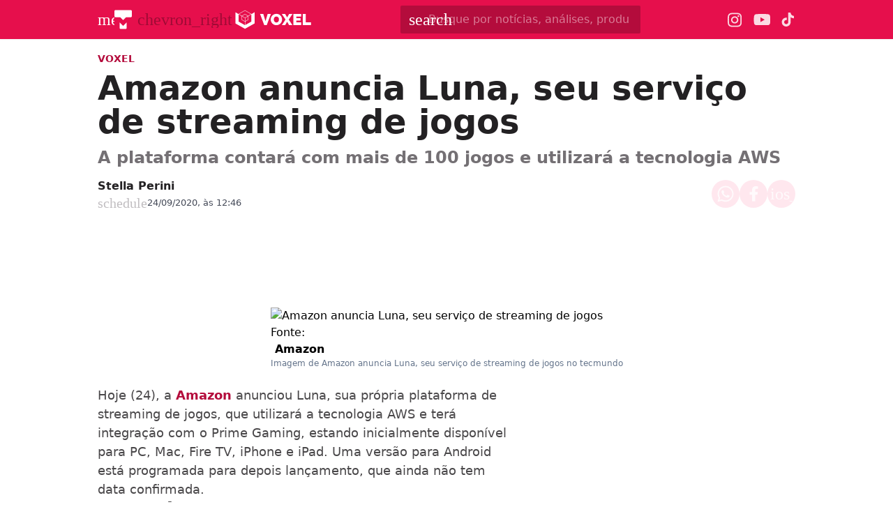

--- FILE ---
content_type: text/css; charset=UTF-8
request_url: https://www.tecmundo.com.br/_next/static/css/09683df26df7d3d4.css
body_size: 8779
content:
.smart_image__yB6C2Q{aspect-ratio:var(--aspect-ratio);object-fit:cover}@media(min-width:768px){.smart_image__yB6C2Q{aspect-ratio:var(--aspect-ratio-desktop,var(--aspect-ratio))}}.kicker__IWazL4{--kicker-text-color:var(--text-primary-strong);--kicker-square-color:var(--stroke-primary-strong);color:var(--kicker-text-color);transition:var(--text-transition)}.kicker__IWazL4.simple__VfT5LY{background-color:transparent!important}.kicker__IWazL4.simple__VfT5LY:hover{opacity:.8}.kicker__IWazL4.tag__PUuoUb{margin-right:6px;background-color:var(--primary);border-radius:var(--border-radius-base);color:var(--text-on-primary-strong);padding:1px 8px}.kicker__IWazL4.right-block-light__1Y6Jll{display:flex;align-items:center;line-height:normal!important}.kicker__IWazL4.right-block-light__1Y6Jll:hover{opacity:.7}.kicker__IWazL4.right-block-light__1Y6Jll .square__Vzq0lV{position:relative;display:inline-block;background-color:var(--kicker-square-color)!important;border-radius:2px;width:13px;height:13px;margin-left:4px}.kicker__IWazL4.right-block-light__1Y6Jll .square__Vzq0lV:hover{opacity:.7}.kicker__IWazL4.right-block-dark__CJ2wZM{display:flex;align-items:center;color:#fff!important;background-color:transparent!important;height:-moz-fit-content;height:fit-content;width:-moz-fit-content;width:fit-content;line-height:0}.kicker__IWazL4.right-block-dark__CJ2wZM:hover{opacity:.7}.kicker__IWazL4.right-block-dark__CJ2wZM .square__Vzq0lV{position:relative;display:inline-block;border-radius:2px;width:13px;height:13px;margin-left:4px;background-color:#fff}.kicker__IWazL4.right-block-dark__CJ2wZM .square__Vzq0lV:hover{opacity:.7}.minha-serie-page .kicker__IWazL4{--kicker-text-color:var(--minha-serie-gray-900,#21221e);--kicker-square-color:var(--minha-serie-green-100-def,#b9ec00)}.voxel-page .kicker__IWazL4{--kicker-text-color:var(--voxel-pink-700,#b40c3c);--kicker-square-color:var(--voxel-pink-500-def,#fd1154)}.author_name__dEyffi{transition:color var(--transition-standard),background-color var(--transition-standard);color:var(--text-strong)}.author_name__dEyffi:hover{color:var(--text-primary-strong)}.author_name__dEyffi.minha-serie__554b2s:hover{background-color:#ebffa5}.icon_button__eIY7Vm{width:32px;height:32px;border-radius:9999px;display:flex;align-items:center;justify-content:center;transition:all .3s ease-in-out}.icon_button__eIY7Vm.tecmundo__hY9IDt:hover{background-color:#f5f6fa}.icon_button__eIY7Vm.tecmundo__hY9IDt:focus{outline:3px solid #adcbff}.icon_button__eIY7Vm.voxel__4hqQwm:hover{background-color:#f9f6f9}.icon_button__eIY7Vm.voxel__4hqQwm:focus{outline:3px solid #fe92b0}.icon_button__eIY7Vm.minha-serie__554b2s:hover{background-color:#f6f7f1}.icon_button__eIY7Vm.minha-serie__554b2s:focus{outline:3px solid #719d00}.svg__IFWtuv:hover,.svg__QXbyxX:hover{opacity:.8;transition:all .3s ease-in-out}.article-tags-and-sources__6ANQg4{display:flex;flex-direction:column;align-items:flex-start;gap:.5rem}@media screen and (min-width:48rem){.article-tags-and-sources__6ANQg4{flex-direction:row}}ul.article-sources__IcceQj,ul.article-tags__KRegHj{display:flex;flex-wrap:wrap;justify-content:flex-start;align-items:center;max-width:100%;gap:.5rem}@media screen and (min-width:48rem){ul.article-sources__IcceQj{justify-content:flex-end}}li.button-link__4HjjQ5{display:flex;max-width:100%;align-items:center;font-weight:500;font-size:14px;border-radius:var(--border-radius-base)}li.button-link__4HjjQ5 a{height:28px;padding:4px 8px;box-shadow:none!important;max-width:360px}.disclaimer__mFqH9X .disclaimer-title__03ogG3{font-size:clamp(14px,1vw,15px)}@font-face{font-family:swiper-icons;src:url("data:application/font-woff;charset=utf-8;base64, [base64]//wADZ2x5ZgAAAywAAADMAAAD2MHtryVoZWFkAAABbAAAADAAAAA2E2+eoWhoZWEAAAGcAAAAHwAAACQC9gDzaG10eAAAAigAAAAZAAAArgJkABFsb2NhAAAC0AAAAFoAAABaFQAUGG1heHAAAAG8AAAAHwAAACAAcABAbmFtZQAAA/gAAAE5AAACXvFdBwlwb3N0AAAFNAAAAGIAAACE5s74hXjaY2BkYGAAYpf5Hu/j+W2+MnAzMYDAzaX6QjD6/4//Bxj5GA8AuRwMYGkAPywL13jaY2BkYGA88P8Agx4j+/8fQDYfA1AEBWgDAIB2BOoAeNpjYGRgYNBh4GdgYgABEMnIABJzYNADCQAACWgAsQB42mNgYfzCOIGBlYGB0YcxjYGBwR1Kf2WQZGhhYGBiYGVmgAFGBiQQkOaawtDAoMBQxXjg/wEGPcYDDA4wNUA2CCgwsAAAO4EL6gAAeNpj2M0gyAACqxgGNWBkZ2D4/wMA+xkDdgAAAHjaY2BgYGaAYBkGRgYQiAHyGMF8FgYHIM3DwMHABGQrMOgyWDLEM1T9/w8UBfEMgLzE////P/5//f/V/xv+r4eaAAeMbAxwIUYmIMHEgKYAYjUcsDAwsLKxc3BycfPw8jEQA/[base64]/uznmfPFBNODM2K7MTQ45YEAZqGP81AmGGcF3iPqOop0r1SPTaTbVkfUe4HXj97wYE+yNwWYxwWu4v1ugWHgo3S1XdZEVqWM7ET0cfnLGxWfkgR42o2PvWrDMBSFj/IHLaF0zKjRgdiVMwScNRAoWUoH78Y2icB/yIY09An6AH2Bdu/UB+yxopYshQiEvnvu0dURgDt8QeC8PDw7Fpji3fEA4z/PEJ6YOB5hKh4dj3EvXhxPqH/SKUY3rJ7srZ4FZnh1PMAtPhwP6fl2PMJMPDgeQ4rY8YT6Gzao0eAEA409DuggmTnFnOcSCiEiLMgxCiTI6Cq5DZUd3Qmp10vO0LaLTd2cjN4fOumlc7lUYbSQcZFkutRG7g6JKZKy0RmdLY680CDnEJ+UMkpFFe1RN7nxdVpXrC4aTtnaurOnYercZg2YVmLN/d/gczfEimrE/fs/bOuq29Zmn8tloORaXgZgGa78yO9/cnXm2BpaGvq25Dv9S4E9+5SIc9PqupJKhYFSSl47+Qcr1mYNAAAAeNptw0cKwkAAAMDZJA8Q7OUJvkLsPfZ6zFVERPy8qHh2YER+3i/BP83vIBLLySsoKimrqKqpa2hp6+jq6RsYGhmbmJqZSy0sraxtbO3sHRydnEMU4uR6yx7JJXveP7WrDycAAAAAAAH//wACeNpjYGRgYOABYhkgZgJCZgZNBkYGLQZtIJsFLMYAAAw3ALgAeNolizEKgDAQBCchRbC2sFER0YD6qVQiBCv/H9ezGI6Z5XBAw8CBK/m5iQQVauVbXLnOrMZv2oLdKFa8Pjuru2hJzGabmOSLzNMzvutpB3N42mNgZGBg4GKQYzBhYMxJLMlj4GBgAYow/P/PAJJhLM6sSoWKfWCAAwDAjgbRAAB42mNgYGBkAIIbCZo5IPrmUn0hGA0AO8EFTQAA");font-weight:400;font-style:normal}:root{--swiper-theme-color:#007aff}.swiper,swiper-container{margin-left:auto;margin-right:auto;position:relative;overflow:hidden;list-style:none;padding:0;z-index:1;display:block}.swiper-vertical>.swiper-wrapper{flex-direction:column}.swiper-wrapper{position:relative;width:100%;height:100%;z-index:1;display:flex;transition-property:transform;transition-timing-function:var(--swiper-wrapper-transition-timing-function,initial);box-sizing:initial}.swiper-android .swiper-slide,.swiper-wrapper{transform:translateZ(0)}.swiper-horizontal{touch-action:pan-y}.swiper-vertical{touch-action:pan-x}.swiper-slide,swiper-slide{flex-shrink:0;width:100%;height:100%;position:relative;transition-property:transform;display:block}.swiper-slide-invisible-blank{visibility:hidden}.swiper-autoheight,.swiper-autoheight .swiper-slide{height:auto}.swiper-autoheight .swiper-wrapper{align-items:flex-start;transition-property:transform,height}.swiper-backface-hidden .swiper-slide{transform:translateZ(0);backface-visibility:hidden}.swiper-3d.swiper-css-mode .swiper-wrapper{perspective:1200px}.swiper-3d .swiper-wrapper{transform-style:preserve-3d}.swiper-3d{perspective:1200px}.swiper-3d .swiper-cube-shadow,.swiper-3d .swiper-slide,.swiper-3d .swiper-slide-shadow,.swiper-3d .swiper-slide-shadow-bottom,.swiper-3d .swiper-slide-shadow-left,.swiper-3d .swiper-slide-shadow-right,.swiper-3d .swiper-slide-shadow-top{transform-style:preserve-3d}.swiper-3d .swiper-slide-shadow,.swiper-3d .swiper-slide-shadow-bottom,.swiper-3d .swiper-slide-shadow-left,.swiper-3d .swiper-slide-shadow-right,.swiper-3d .swiper-slide-shadow-top{position:absolute;left:0;top:0;width:100%;height:100%;pointer-events:none;z-index:10}.swiper-3d .swiper-slide-shadow{background:rgba(0,0,0,.15)}.swiper-3d .swiper-slide-shadow-left{background-image:linear-gradient(270deg,rgba(0,0,0,.5),transparent)}.swiper-3d .swiper-slide-shadow-right{background-image:linear-gradient(90deg,rgba(0,0,0,.5),transparent)}.swiper-3d .swiper-slide-shadow-top{background-image:linear-gradient(0deg,rgba(0,0,0,.5),transparent)}.swiper-3d .swiper-slide-shadow-bottom{background-image:linear-gradient(180deg,rgba(0,0,0,.5),transparent)}.swiper-css-mode>.swiper-wrapper{overflow:auto;scrollbar-width:none;-ms-overflow-style:none}.swiper-css-mode>.swiper-wrapper::-webkit-scrollbar{display:none}.swiper-css-mode>.swiper-wrapper>.swiper-slide{scroll-snap-align:start start}.swiper-horizontal.swiper-css-mode>.swiper-wrapper{scroll-snap-type:x mandatory}.swiper-vertical.swiper-css-mode>.swiper-wrapper{scroll-snap-type:y mandatory}.swiper-css-mode.swiper-free-mode>.swiper-wrapper{scroll-snap-type:none}.swiper-css-mode.swiper-free-mode>.swiper-wrapper>.swiper-slide{scroll-snap-align:none}.swiper-centered>.swiper-wrapper:before{content:"";flex-shrink:0;order:9999}.swiper-centered>.swiper-wrapper>.swiper-slide{scroll-snap-align:center center;scroll-snap-stop:always}.swiper-centered.swiper-horizontal>.swiper-wrapper>.swiper-slide:first-child{margin-inline-start:var(--swiper-centered-offset-before)}.swiper-centered.swiper-horizontal>.swiper-wrapper:before{height:100%;min-height:1px;width:var(--swiper-centered-offset-after)}.swiper-centered.swiper-vertical>.swiper-wrapper>.swiper-slide:first-child{margin-block-start:var(--swiper-centered-offset-before)}.swiper-centered.swiper-vertical>.swiper-wrapper:before{width:100%;min-width:1px;height:var(--swiper-centered-offset-after)}.swiper-lazy-preloader{width:42px;height:42px;position:absolute;left:50%;top:50%;margin-left:-21px;margin-top:-21px;z-index:10;transform-origin:50%;box-sizing:border-box;border-radius:50%;border:4px solid var(--swiper-preloader-color,var(--swiper-theme-color));border-top:4px solid transparent}.swiper-watch-progress .swiper-slide-visible .swiper-lazy-preloader,.swiper:not(.swiper-watch-progress) .swiper-lazy-preloader,swiper-container:not(.swiper-watch-progress) .swiper-lazy-preloader{animation:swiper-preloader-spin 1s linear infinite}.swiper-lazy-preloader-white{--swiper-preloader-color:#fff}.swiper-lazy-preloader-black{--swiper-preloader-color:#000}@keyframes swiper-preloader-spin{0%{transform:rotate(0deg)}to{transform:rotate(1turn)}}.swiper-pagination{position:absolute;text-align:center;transition:opacity .3s;transform:translateZ(0);z-index:10}.swiper-pagination.swiper-pagination-hidden{opacity:0}.swiper-pagination-disabled>.swiper-pagination,.swiper-pagination.swiper-pagination-disabled{display:none!important}.swiper-horizontal>.swiper-pagination-bullets,.swiper-pagination-bullets.swiper-pagination-horizontal,.swiper-pagination-custom,.swiper-pagination-fraction{bottom:var(--swiper-pagination-bottom,8px);top:var(--swiper-pagination-top,auto);left:0;width:100%}.swiper-pagination-bullets-dynamic{overflow:hidden;font-size:0}.swiper-pagination-bullets-dynamic .swiper-pagination-bullet{transform:scale(.33);position:relative}.swiper-pagination-bullets-dynamic .swiper-pagination-bullet-active,.swiper-pagination-bullets-dynamic .swiper-pagination-bullet-active-main{transform:scale(1)}.swiper-pagination-bullets-dynamic .swiper-pagination-bullet-active-prev{transform:scale(.66)}.swiper-pagination-bullets-dynamic .swiper-pagination-bullet-active-prev-prev{transform:scale(.33)}.swiper-pagination-bullets-dynamic .swiper-pagination-bullet-active-next{transform:scale(.66)}.swiper-pagination-bullets-dynamic .swiper-pagination-bullet-active-next-next{transform:scale(.33)}.swiper-pagination-bullet{width:var(--swiper-pagination-bullet-width,var(--swiper-pagination-bullet-size,8px));height:var(--swiper-pagination-bullet-height,var(--swiper-pagination-bullet-size,8px));display:inline-block;border-radius:var(--swiper-pagination-bullet-border-radius,50%);background:var(--swiper-pagination-bullet-inactive-color,#000);opacity:var(--swiper-pagination-bullet-inactive-opacity,.2)}button.swiper-pagination-bullet{border:none;margin:0;padding:0;box-shadow:none;-webkit-appearance:none;-moz-appearance:none;appearance:none}.swiper-pagination-clickable .swiper-pagination-bullet{cursor:pointer}.swiper-pagination-bullet:only-child{display:none!important}.swiper-pagination-bullet-active{opacity:var(--swiper-pagination-bullet-opacity,1);background:var(--swiper-pagination-color,var(--swiper-theme-color))}.swiper-pagination-vertical.swiper-pagination-bullets,.swiper-vertical>.swiper-pagination-bullets{right:var(--swiper-pagination-right,8px);left:var(--swiper-pagination-left,auto);top:50%;transform:translate3d(0,-50%,0)}.swiper-pagination-vertical.swiper-pagination-bullets .swiper-pagination-bullet,.swiper-vertical>.swiper-pagination-bullets .swiper-pagination-bullet{margin:var(--swiper-pagination-bullet-vertical-gap,6px) 0;display:block}.swiper-pagination-vertical.swiper-pagination-bullets.swiper-pagination-bullets-dynamic,.swiper-vertical>.swiper-pagination-bullets.swiper-pagination-bullets-dynamic{top:50%;transform:translateY(-50%);width:8px}.swiper-pagination-vertical.swiper-pagination-bullets.swiper-pagination-bullets-dynamic .swiper-pagination-bullet,.swiper-vertical>.swiper-pagination-bullets.swiper-pagination-bullets-dynamic .swiper-pagination-bullet{display:inline-block;transition:transform .2s,top .2s}.swiper-horizontal>.swiper-pagination-bullets .swiper-pagination-bullet,.swiper-pagination-horizontal.swiper-pagination-bullets .swiper-pagination-bullet{margin:0 var(--swiper-pagination-bullet-horizontal-gap,4px)}.swiper-horizontal>.swiper-pagination-bullets.swiper-pagination-bullets-dynamic,.swiper-pagination-horizontal.swiper-pagination-bullets.swiper-pagination-bullets-dynamic{left:50%;transform:translateX(-50%);white-space:nowrap}.swiper-horizontal>.swiper-pagination-bullets.swiper-pagination-bullets-dynamic .swiper-pagination-bullet,.swiper-pagination-horizontal.swiper-pagination-bullets.swiper-pagination-bullets-dynamic .swiper-pagination-bullet{transition:transform .2s,left .2s}.swiper-horizontal.swiper-rtl>.swiper-pagination-bullets-dynamic .swiper-pagination-bullet,:host(.swiper-horizontal.swiper-rtl) .swiper-pagination-bullets-dynamic .swiper-pagination-bullet{transition:transform .2s,right .2s}.swiper-pagination-fraction{color:var(--swiper-pagination-fraction-color,inherit)}.swiper-pagination-progressbar{background:var(--swiper-pagination-progressbar-bg-color,rgba(0,0,0,.25));position:absolute}.swiper-pagination-progressbar .swiper-pagination-progressbar-fill{background:var(--swiper-pagination-color,var(--swiper-theme-color));position:absolute;left:0;top:0;width:100%;height:100%;transform:scale(0);transform-origin:left top}.swiper-rtl .swiper-pagination-progressbar .swiper-pagination-progressbar-fill{transform-origin:right top}.swiper-horizontal>.swiper-pagination-progressbar,.swiper-pagination-progressbar.swiper-pagination-horizontal,.swiper-pagination-progressbar.swiper-pagination-vertical.swiper-pagination-progressbar-opposite,.swiper-vertical>.swiper-pagination-progressbar.swiper-pagination-progressbar-opposite{width:100%;height:var(--swiper-pagination-progressbar-size,4px);left:0;top:0}.swiper-horizontal>.swiper-pagination-progressbar.swiper-pagination-progressbar-opposite,.swiper-pagination-progressbar.swiper-pagination-horizontal.swiper-pagination-progressbar-opposite,.swiper-pagination-progressbar.swiper-pagination-vertical,.swiper-vertical>.swiper-pagination-progressbar{width:var(--swiper-pagination-progressbar-size,4px);height:100%;left:0;top:0}.swiper-pagination-lock{display:none}:root{--swiper-navigation-size:44px}.swiper-button-next,.swiper-button-prev{position:absolute;top:var(--swiper-navigation-top-offset,50%);width:calc(var(--swiper-navigation-size)/ 44 * 27);height:var(--swiper-navigation-size);margin-top:calc(0px - (var(--swiper-navigation-size)/ 2));z-index:10;cursor:pointer;display:flex;align-items:center;justify-content:center;color:var(--swiper-navigation-color,var(--swiper-theme-color))}.swiper-button-next.swiper-button-disabled,.swiper-button-prev.swiper-button-disabled{opacity:.35;cursor:auto;pointer-events:none}.swiper-button-next.swiper-button-hidden,.swiper-button-prev.swiper-button-hidden{opacity:0;cursor:auto;pointer-events:none}.swiper-navigation-disabled .swiper-button-next,.swiper-navigation-disabled .swiper-button-prev{display:none!important}.swiper-button-next:after,.swiper-button-prev:after{font-family:swiper-icons;font-size:var(--swiper-navigation-size);text-transform:none!important;letter-spacing:0;font-variant:normal;line-height:1}.swiper-button-prev,.swiper-rtl .swiper-button-next{left:var(--swiper-navigation-sides-offset,10px);right:auto}.swiper-button-prev:after,.swiper-rtl .swiper-button-next:after{content:"prev"}.swiper-button-next,.swiper-rtl .swiper-button-prev{right:var(--swiper-navigation-sides-offset,10px);left:auto}.swiper-button-next:after,.swiper-rtl .swiper-button-prev:after{content:"next"}.swiper-button-lock{display:none}.button_control__JJK8Ow{padding:8px 12px;font-size:14px;font-weight:500;cursor:pointer;transition:all .3s ease-in-out;border:none;outline-offset:-3px}.guia-de-compras__8lyjBE,.tecmundo__aUK4IR{border-radius:6px}.default__7mzlbA.guia-de-compras__8lyjBE,.tecmundo__aUK4IR.default__7mzlbA{color:#707176}.guia-de-compras__8lyjBE:hover,.tecmundo__aUK4IR:hover{color:#212124;background-color:#f5f6fa}.guia-de-compras__8lyjBE:focus,.tecmundo__aUK4IR:focus{color:#707176;outline:3px solid #d1d2d6}.selected__1lNBXI.guia-de-compras__8lyjBE,.tecmundo__aUK4IR.selected__1lNBXI{color:#212124;background:#e4e6ea}.minha-serie__dOWqHS{border-radius:8px}.minha-serie__dOWqHS.default__7mzlbA{color:#71726d}.minha-serie__dOWqHS:hover{color:#21221e;background-color:#f6f7f1}.minha-serie__dOWqHS:focus{color:#71726d;outline:3px solid #d1d3cd}.minha-serie__dOWqHS.selected__1lNBXI{color:#21221e;background:#e5e6e1}.voxel__4ix8Px{border-radius:0}.voxel__4ix8Px.default__7mzlbA{color:#747074}.voxel__4ix8Px:hover{color:#232123;background-color:#f9f6f9}.voxel__4ix8Px:focus{color:#747074;outline:3px solid #d5d1d5}.voxel__4ix8Px.selected__1lNBXI{color:#232123;background:#e8e5e8}.cta_card__jDLTb7{background-color:#285ff1;border-radius:var(--corner-base,8px);background:linear-gradient(180deg,hsla(0,0%,100%,.16),hsla(0,0%,100%,0) 39.79%),linear-gradient(0deg,rgba(0,72,240,.84),rgba(0,72,240,.84)),#285ff1;width:280px;height:324.667px;padding:1.5rem;border-radius:8px;display:flex;flex-direction:column;align-items:center;justify-content:center;text-align:center;gap:.5rem;color:#fff;text-decoration:none;transition:all .3s ease-in-out;outline-offset:-4px;margin-right:16px}.cta_card__jDLTb7,.cta_card__jDLTb7:hover{box-shadow:inset 0 1px 2px 0 hsla(0,0%,100%,.1)}.cta_card__jDLTb7:hover{background:linear-gradient(180deg,hsla(0,0%,100%,.3),hsla(0,0%,100%,0) 40%),linear-gradient(0deg,rgba(0,72,240,.84),rgba(0,72,240,.84)),#285ff1}.cta_card__jDLTb7:active{background:linear-gradient(180deg,hsla(0,0%,100%,.04),hsla(0,0%,100%,0)),linear-gradient(0deg,rgba(0,72,240,.84),rgba(0,72,240,.84)),#285ff1;box-shadow:inset 0 1px 2px 0 hsla(0,0%,100%,.1)}.cta_card__jDLTb7:focus{background:linear-gradient(180deg,hsla(0,0%,100%,.16),hsla(0,0%,100%,0)),linear-gradient(0deg,rgba(0,72,240,.84),rgba(0,72,240,.84)),#285ff1;outline:4px solid #adcbff}.cta_card__jDLTb7 span:not(.icon){background:#ebf3ff;height:36px;display:flex;align-items:center;border-radius:8px;min-width:32px;font-size:12px;color:#003db8;padding:0 12px;margin-top:1.5rem;font-weight:600}.offer_card__iMNXpg{transition:transform .3s ease-in-out}.offer_card__iMNXpg h3{transition:all .3s ease-in-out}.offer_card__iMNXpg:not(.no_scale__5ifT0V):hover{transform:scale(1.03)}.offer_card__iMNXpg:hover h3{color:#285ff1}.image_product__MG0KoO{border:1px solid rgba(0,0,0,.05);border-radius:8px;height:159px;aspect-ratio:238/158.67;object-fit:contain!important}@media(max-width:768px){.image_product__MG0KoO{width:96px!important;height:77px!important;aspect-ratio:96/77}}.special_offers__No4iG9 .swiper.swiper-initialized.swiper-horizontal.swiper-backface-hidden{padding-right:12px!important}.special_offers__No4iG9 button{outline:none;transition:all .3s ease-in-out}.special_offers__No4iG9.layout_compact__yrmfnO .offer_card__iMNXpg{padding-top:0!important;padding-bottom:0!important;transition:none}.special_offers__No4iG9.layout_compact__yrmfnO .offer_card__iMNXpg:hover{transform:none}.special_offers__No4iG9.layout_compact__yrmfnO .offer_card__iMNXpg:hover h3{color:#285ff1}@media(max-width:768px){.special_offers__No4iG9:not(.layout_compact__yrmfnO) .offer_card__iMNXpg{border:none!important}.special_offers__No4iG9:not(.layout_compact__yrmfnO,.layout_carousel__Y0iypW) .image_product__MG0KoO{width:96px!important;height:77px!important}.special_offers__No4iG9:not(.layout_compact__yrmfnO,.layout_carousel__Y0iypW) h3{max-width:243px}.image_product__MG0KoO{width:280px!important;height:186px!important}}.special_offers__No4iG9 .overflow-x-auto.slim-scrollbar{scroll-behavior:smooth}.special_offers__No4iG9 .overflow-x-auto.slim-scrollbar::-webkit-scrollbar{height:3px;background-color:transparent}.special_offers__No4iG9 .overflow-x-auto.slim-scrollbar::-webkit-scrollbar-track{background-color:#fff;height:3px!important;padding-top:12px;border-radius:3px}.special_offers__No4iG9 .overflow-x-auto.slim-scrollbar::-webkit-scrollbar-thumb{background-color:#e0e0e0;border-radius:3px;border:none}.special_offers__No4iG9 .overflow-x-auto.slim-scrollbar::-webkit-scrollbar-thumb:hover{background-color:transparent}.read-also__Rvb3q8{border-color:var(--stroke-primary-strong);transition:var(--text-transition)}.read-also__Rvb3q8:has(a:hover){background-color:var(--link-background-hover)}.read-also__Rvb3q8 .pseudo-kicker{background-color:var(--primary);border-radius:var(--border-radius-base);color:var(--text-on-primary-strong)}.read-also__Rvb3q8 a{background-color:transparent;display:inline;transition:var(--text-transition);color:var(--link-color);font-weight:var(--text-bold);text-decoration:none}.read-also__Rvb3q8 a:hover{color:var(--link-color-hover)}.container__9SWYop .dynamic_numbering__W0wcHM{margin-left:28px}.container__9SWYop .dynamic_numbering__W0wcHM:last-child{padding-bottom:0!important}.container__9SWYop .title__wWuwYN{margin:0 24px 0 8px}@media(max-width:780px){.container__9SWYop{box-shadow:none!important}}.videos_shorts__7e393j{background-color:#f6f7f9}.videos_shorts__7e393j .shorts__MQHttT .swiper{width:100%;overflow:visible}.videos_shorts__7e393j .shorts__MQHttT .swiper-wrapper{padding:24px 0!important}.videos_shorts__7e393j .shorts__MQHttT .swiper-slide{max-width:232px;height:412px;flex-shrink:0;transition:transform .3s ease-in-out}.videos_shorts__7e393j .shorts__MQHttT .swiper-slide-next,.videos_shorts__7e393j .shorts__MQHttT .swiper-slide-prev{transform:translateX(-50%)}.videos_shorts__7e393j .shorts__MQHttT .swiper-slide-active{opacity:1;transform:translateX(0)}.videos_shorts__7e393j .shorts__MQHttT .short_container__QMZwtf{max-width:232px;height:412px;border-radius:var(--border-radius-base);overflow:hidden}.videos_shorts__7e393j .shorts__MQHttT .short_container__QMZwtf img{transition:scale var(--transition-standard)}.videos_shorts__7e393j .shorts__MQHttT .short_container__QMZwtf:hover img{scale:1.05}.videos_shorts__7e393j .shorts__MQHttT .short_image__GvAvfk{object-fit:cover;border-radius:2px;border:none;height:100%}.videos_shorts__7e393j .shorts__MQHttT .info__CKCrmc{background:linear-gradient(0deg,rgba(0,0,0,.9) 10.76%,transparent 95.61%)}.videos_shorts__7e393j .shorts__MQHttT .info__CKCrmc.tecmundo__j34uHI{border-radius:8px}.videos_shorts__7e393j .shorts__MQHttT .info__CKCrmc.voxel__bPPT8t{border-radius:2px}.videos_shorts__7e393j .shorts__MQHttT .info__CKCrmc.minha-serie__Mlf2If{border-radius:12px}.videos_shorts__7e393j .shorts__MQHttT .info__CKCrmc:hover{transition:all var(--transition-standard)}.videos_shorts__7e393j .shorts__MQHttT .swiper-pagination .swiper-pagination-bullet.swiper-pagination-bullet-active{width:16px;opacity:1;z-index:2}.videos_shorts__7e393j .shorts__MQHttT .swiper-pagination .swiper-pagination-bullet{background-color:#8695aa;opacity:1;border-radius:6px;width:8px;height:8px;margin-right:4px;transform-origin:center center;z-index:2}.videos_shorts__7e393j .shorts__MQHttT .swiper-pagination.swiper-pagination-clickable.swiper-pagination-bullets.swiper-pagination-horizontal{margin-bottom:12px;position:relative}.videos_shorts__7e393j #guia-de-compras .swiper-pagination .swiper-pagination-bullet.swiper-pagination-bullet-active,.videos_shorts__7e393j #tecmundo .swiper-pagination .swiper-pagination-bullet.swiper-pagination-bullet-active{background-color:#295ff2}.videos_shorts__7e393j #voxel .swiper-pagination .swiper-pagination-bullet.swiper-pagination-bullet-active{background-color:#e60f4c}.videos_shorts__7e393j #minha-serie .swiper-pagination .swiper-pagination-bullet.swiper-pagination-bullet-active{background-color:#b9eb00}.videos_shorts__7e393j #tecmundo .swiper-slide img{border-radius:8px}.videos_shorts__7e393j #voxel .swiper-slide img{border-radius:2px}.videos_shorts__7e393j #minha-serie .swiper-slide img{border-radius:12px}.sidebar_container__EuSHDL{margin-right:0;margin-left:0;overflow:hidden}.sidebar_container__EuSHDL h2{font-size:30px!important}.sidebar_container__EuSHDL .widget_container__RHYbhW{width:100%}.sidebar_container__EuSHDL .widget_container__RHYbhW .content__RgG8Rk{padding-top:12rem}.sidebar_container__EuSHDL .widget_container__RHYbhW .content__RgG8Rk h2,.sidebar_container__EuSHDL .widget_container__RHYbhW .content__RgG8Rk p{width:100%}.sidebar_container__EuSHDL .widget_container__RHYbhW .swiper_container{top:2rem;left:0;padding-right:0;width:100%!important}.sidebar_container__EuSHDL .btn_cta__80G2y3{flex-direction:column}.widget_container__RHYbhW .swiper_container{position:absolute!important;right:0!important;width:58%!important;z-index:0!important;-webkit-mask-image:linear-gradient(90deg,transparent 0,#26272b 40% 60%,transparent);mask-image:linear-gradient(90deg,transparent 0,#26272b 40% 60%,transparent)}.widget_container__RHYbhW .swiper_container:after{-webkit-box-reflect:above!important}.widget_container__RHYbhW .swiper-wrapper{transition-timing-function:linear!important}.widget_container__RHYbhW .swiper-slide{width:auto!important;margin-right:8px!important}.widget_container__RHYbhW .coupon_card__7jEXXa{position:relative;padding:8px 0;border-radius:8px;overflow:visible}.widget_container__RHYbhW .coupon_card__7jEXXa:after,.widget_container__RHYbhW .coupon_card__7jEXXa:before{content:"";position:absolute;left:50%;width:30px;height:30px;background-color:#26272b;border-radius:50%;transform:translateX(-50%)}.widget_container__RHYbhW .coupon_card__7jEXXa:before{top:-18px}.widget_container__RHYbhW .coupon_card__7jEXXa:after{bottom:-18px}.widget_container__RHYbhW .coupon_card__7jEXXa img{height:auto!important}@media(max-width:720px){.sidebar_container__EuSHDL .swiper-wrapper{gap:0!important}.widget_container__RHYbhW .content__RgG8Rk{padding-top:12rem}.widget_container__RHYbhW .swiper_container{top:2rem;left:0;padding-right:0;width:100%!important}}.faq_item__0wXlD9{margin-top:16px;position:relative}.faq_item__0wXlD9:before{content:"";position:absolute;left:0;bottom:-8px;width:100%;height:1px;background-color:var(--stroke-weak)}.faq_item__0wXlD9:last-child:before{content:none}.main_area__Pbu1Pc{max-width:1032px}.main_area__Pbu1Pc caption,.main_area__Pbu1Pc figcaption{color:var(--text-weak);font-size:max(14px,.875em);line-height:1.4;margin-block:.5lh}.main_area__Pbu1Pc caption:before,.main_area__Pbu1Pc figcaption:before{position:relative;bottom:-2px;display:inline-block;width:1rem;aspect-ratio:1/1;margin-right:.125em;font-family:var(--font-icons);font-size:16px;font-weight:400;line-height:1;font-variation-settings:"FILL" 1,"wght" 400,"GRAD" 0,"opsz" 20}.main_area__Pbu1Pc caption em,.main_area__Pbu1Pc caption strong,.main_area__Pbu1Pc figcaption em,.main_area__Pbu1Pc figcaption strong{font-size:inherit;line-height:inherit}.main_area__Pbu1Pc figure{margin:.875lh auto}.main_area__Pbu1Pc figure.image :is(caption,figcaption):before{content:""}.main_area__Pbu1Pc figure.table{display:block;width:100%;margin-inline:0;-webkit-overflow-scrolling:touch;overflow-x:scroll;scrollbar-width:none}.main_area__Pbu1Pc figure.table :is(caption,figcaption):before{content:""}.main_area__Pbu1Pc table{--table-cell-padding:0.5rem;--table-cell-border-color:var(--stroke-weak);--table-cell-max-width:200px;border-collapse:collapse;border-radius:var(--border-radius-base);table-layout:fixed;min-width:-moz-max-content;min-width:max-content;margin:0 auto}.main_area__Pbu1Pc thead{border-block-end:1px solid var(--table-cell-border-color)}.main_area__Pbu1Pc thead tr{color:var(--text-weak);font-weight:var(--text-bold);vertical-align:bottom;font-size:max(14px,.875em)}.main_area__Pbu1Pc thead tr:last-of-type:not(:only-of-type){font-size:1rem}.main_area__Pbu1Pc tfoot{border-block-start:1px solid var(--table-cell-border-color)}.main_area__Pbu1Pc tfoot tr{color:var(--text-weak);font-weight:var(--text-bold);vertical-align:top}.main_area__Pbu1Pc td,.main_area__Pbu1Pc th{background-color:transparent;border:1px solid var(--table-cell-border-color);padding:var(--table-cell-padding);vertical-align:initial;text-align:start;border-inline:none;border-block:none;max-width:var(--table-cell-max-width)}.main_area__Pbu1Pc tbody tr:has(:is(td,th)[rowspan]){border-block-start:1px solid var(--table-cell-border-color)}.main_area__Pbu1Pc tbody tr:has(:is(td,th)[rowspan])~tr:not(:has(:is(td,th)[rowspan])){border-block-start:none}.main_area__Pbu1Pc tbody tr:not(:has(:is(td,th)[rowspan]:first-of-type))~tr{border-block-start:1px solid var(--table-cell-border-color)}.main_area__Pbu1Pc td,.main_area__Pbu1Pc tr{transition:background-color var(--transition-standard)}.main_area__Pbu1Pc tr.hovered,.main_area__Pbu1Pc tr.hovered td,.main_area__Pbu1Pc tr.hovered th{background-color:var(--fill-weak)}.main_area__Pbu1Pc tr.fading,.main_area__Pbu1Pc tr.fading td,.main_area__Pbu1Pc tr.fading th{background-color:transparent}.bullet__Q19Sje{font-size:11px;display:inline-block;vertical-align:middle;margin:0 6px}.article-main-text__gnaKET{color:var(--text-medium);font-family:var(--font-sans);font-size:var(--font-size-base);padding-block-end:2rem}.article-main-text__gnaKET>*+*{margin-block-start:.8lh}.article-main-text__gnaKET .img-fc{border-radius:var(--border-radius-base);padding-bottom:8px;background-color:#f8fafc}.article-main-text__gnaKET .img-fc>img{margin-bottom:7px}.article-main-text__gnaKET .img-fc>div,.article-main-text__gnaKET .img-fc>span{padding:0 8px;color:var(--text-weak);font-size:.75rem;line-height:1rem}.article-main-text__gnaKET .img-fc>div span,.article-main-text__gnaKET .img-fc>span span{font-size:.75rem;line-height:1rem;margin:0}.article-main-text__gnaKET iframe{aspect-ratio:16/9;border-radius:var(--border-radius-base)}.article-main-text__gnaKET .raw-html-embed{margin-block:.875lh}.article-main-text__gnaKET .raw-html-embed .twitter-tweet,.article-main-text__gnaKET .raw-html-embed>iframe{margin-left:auto!important;margin-right:auto!important}.article-main-text__gnaKET iframe:not([id*=google_ads_iframe_]){width:100%!important}.article-main-text__gnaKET iframe:not([id*=google_ads_iframe_]).iframeYoutube{height:100%}.article-main-text__gnaKET img{width:100%;max-height:512px;object-fit:contain;background-color:var(--fill-weak);border-radius:var(--border-radius-base)}.article-main-text__gnaKET h2,.article-main-text__gnaKET h3,.article-main-text__gnaKET h4,.article-main-text__gnaKET h5,.article-main-text__gnaKET h6{font-family:inherit;font-weight:var(--text-bold);margin-block:1.2lh 0;text-wrap:pretty}.article-main-text__gnaKET h2 span,.article-main-text__gnaKET h3 span,.article-main-text__gnaKET h4 span,.article-main-text__gnaKET h5 span,.article-main-text__gnaKET h6 span{color:inherit;font-family:inherit;font-size:inherit;font-weight:inherit}.article-main-text__gnaKET h2{font-size:clamp(24px,2vw,32px);line-height:1.2}.article-main-text__gnaKET h3{font-size:clamp(20px,2vw,28px);line-height:1.3}.article-main-text__gnaKET h4{font-size:clamp(18px,2vw,24px);line-height:1.4}.article-main-text__gnaKET h5{font-size:clamp(16px,2vw,20px);line-height:1.4}.article-main-text__gnaKET h6{font-size:1rem;line-height:1.5rem}.article-main-text__gnaKET :not(.read-also) a{color:var(--link-color);font-weight:var(--text-bold);background-color:var(--link-background);border-bottom:0 solid var(--link-border);text-decoration:none;transition:var(--text-transition)}.article-main-text__gnaKET :not(.read-also) a:hover{background-color:var(--link-background-hover);border-bottom:2px solid var(--link-border);color:var(--link-color-hover)}.article-main-text__gnaKET a,.article-main-text__gnaKET span,.article-main-text__gnaKET strong{font-size:inherit}.article-main-text__gnaKET strong{font-weight:var(--text-bold)}.article-main-text__gnaKET ol,.article-main-text__gnaKET ul{padding:0 0 0 32px;margin:.8lh 0}.article-main-text__gnaKET ul{list-style-type:disc}.article-main-text__gnaKET ul ::marker{color:var(--fill-brand)}.article-main-text__gnaKET ol{list-style-type:decimal}.article-main-text__gnaKET ol ::marker{font-weight:var(--text-bold);color:var(--text-primary-strong)}.article-main-text__gnaKET li{margin:0}.article-main-text__gnaKET li+li{margin-block-start:.4lh}.article-main-text__gnaKET .bloquote__Dpc3dR,.article-main-text__gnaKET .nzn-article-eye__czuUNs,.article-main-text__gnaKET blockquote{color:var(--text-primary-strong);font-size:clamp(1.4em,2vw,1.8em)!important;line-height:1.4;font-weight:500;display:block;padding-block-end:24px;position:relative;text-align:center!important}.article-main-text__gnaKET .bloquote__Dpc3dR:before,.article-main-text__gnaKET .nzn-article-eye__czuUNs:before,.article-main-text__gnaKET blockquote:before{content:"";font-family:var(--font-icons);font-size:4rem;color:var(--text-primary-weak);font-variation-settings:"FILL" 1,"wght" 500,"GRAD" 0,"opsz" 24;display:block}.article-main-text__gnaKET .bloquote__Dpc3dR p,.article-main-text__gnaKET .bloquote__Dpc3dR span,.article-main-text__gnaKET .bloquote__Dpc3dR strong,.article-main-text__gnaKET .nzn-article-eye__czuUNs p,.article-main-text__gnaKET .nzn-article-eye__czuUNs span,.article-main-text__gnaKET .nzn-article-eye__czuUNs strong,.article-main-text__gnaKET blockquote p,.article-main-text__gnaKET blockquote span,.article-main-text__gnaKET blockquote strong{color:inherit;font-size:inherit!important;line-height:inherit}.article-main-text__gnaKET .bloquote__Dpc3dR p,.article-main-text__gnaKET .nzn-article-eye__czuUNs p,.article-main-text__gnaKET blockquote p{margin-block:0}.article-main-text__gnaKET del,.article-main-text__gnaKET s{opacity:.6}.article-main-text__gnaKET .nzn-article-eye{padding-top:54px!important}.article-main-text__gnaKET a[style]{color:inherit!important}.article-main-text__gnaKET a[style]:hover{text-decoration:underline!important}.article-main-text__gnaKET [style*="text-align: justify"],.article-main-text__gnaKET [style*="text-align:justify"]{text-align:left!important}.article-title__pvGx2t{margin-top:6px;color:var(--text-strong)}.article-call-text__V8dXqU{color:var(--text-weak)}.author_avatar__i8Iodo a,.author_avatar__i8Iodo p{font-size:14px}.author_avatar__i8Iodo img{width:32px;height:32px}.ads_by_content__IYp5TM{display:flex;align-items:center;flex-direction:column;justify-content:center;padding:1rem 0 0;position:relative;z-index:4}.ads_by_content__IYp5TM:before{content:"Continua após a publicidade";color:var(--text-weak);font-size:12px;font-weight:500;text-transform:uppercase;position:absolute;top:1rem}.ads_by_content__IYp5TM#banner-video-area:before{top:-.25rem}.banner__c1MRov{width:100%!important;border-radius:var(--border-radius-base);margin:0}@media(max-width:720px){.main_area__Pbu1Pc{overflow-x:hidden}.minha-serie-page .the-content__vxMNgX .bloquote__Dpc3dR,.minha-serie-page .the-content__vxMNgX .bloquote__Dpc3dR p,.minha-serie-page .the-content__vxMNgX .bloquote__Dpc3dR span,.tecmundo-page .the-content__vxMNgX .bloquote__Dpc3dR,.tecmundo-page .the-content__vxMNgX .bloquote__Dpc3dR p,.tecmundo-page .the-content__vxMNgX .bloquote__Dpc3dR span,.voxel-page .the-content__vxMNgX .bloquote__Dpc3dR,.voxel-page .the-content__vxMNgX .bloquote__Dpc3dR p,.voxel-page .the-content__vxMNgX .bloquote__Dpc3dR span{font-size:18px!important}.minha-serie-page .the-content__vxMNgX ol,.minha-serie-page .the-content__vxMNgX ul,.tecmundo-page .the-content__vxMNgX ol,.tecmundo-page .the-content__vxMNgX ul,.voxel-page .the-content__vxMNgX ol,.voxel-page .the-content__vxMNgX ul{padding:0 0 0 24px}}

--- FILE ---
content_type: text/css; charset=UTF-8
request_url: https://www.tecmundo.com.br/_next/static/css/055ec58ee1057a11.css
body_size: 507
content:
.button__ovltoZ{border:none;transition:color var(--transition-standard),background-color var(--transition-standard),outline var(--transition-standard);background-color:var(--fill-primary-weak);width:100%;display:flex;align-items:center;justify-content:center;border-radius:9999px;padding:.5rem;flex-grow:1}@media(min-width:48rem){.button__ovltoZ{width:2.5rem;height:2.5rem;padding:.25rem}}.button__ovltoZ:hover{background-color:var(--fill-primary-soft)}.button__ovltoZ:focus{outline:3px solid var(--stroke-primary-medium)}.tecmundo__R1J6eI :is(img,span){filter:brightness(.25) sepia(1) hue-rotate(185deg) saturate(10)}.voxel__4USltl :is(img,span){filter:brightness(.25) sepia(1) hue-rotate(300deg) saturate(8)}.minha-serie__vDtt8a :is(img,span){filter:brightness(.02) sepia(1) hue-rotate(40deg) saturate(2)}

--- FILE ---
content_type: text/css; charset=UTF-8
request_url: https://www.tecmundo.com.br/_next/static/css/f076ea616cd10fd5.css
body_size: 369
content:
.ads-video-player__WjpYA5{display:flex;flex-direction:column;align-items:center;justify-content:center;gap:.5rem}.ads-video-player__WjpYA5 .video-slot__6R8Ibc{display:flex;flex:0;width:100%;aspect-ratio:16/9;justify-content:center;background-color:var(--fill-weak);border-radius:var(--border-radius-base);overflow:hidden}.ads-video-player__WjpYA5 .video-slot__6R8Ibc #trvdp-container{max-width:100%;margin:0!important;border-radius:var(--border-radius-base)}

--- FILE ---
content_type: text/css; charset=UTF-8
request_url: https://www.tecmundo.com.br/_next/static/css/739059c6136d3ca4.css
body_size: 929
content:
.slider_controler__ZSND00{padding:1.5rem}.title_container__odR8Fn{position:absolute;bottom:12px;left:50%;transform:translateX(-50%);text-align:center;max-width:calc(100% - 32px);padding:4px 8px;overflow:hidden;display:inline-block;width:-moz-fit-content;width:fit-content;pointer-events:none;border-radius:var(--border-radius-small);font-weight:500;font-size:14px;background-color:var(--fill-brand)}.title_container__odR8Fn .title__KE7jGD{width:-moz-max-content;width:max-content;max-width:100%;color:var(--text-on-primary-strong)}.thumbnail__s4cdSP{width:160px;aspect-ratio:1;transform-origin:center center;transition:transform var(--transition-standard);object-fit:cover}.thumbnail__s4cdSP:hover{transform:scale(1.05)}.arrow_area__1OYvI5{position:relative;top:50%;left:0;right:0;display:flex;justify-content:space-between;z-index:10;pointer-events:none;transform:translateY(-95px)}.swiper__xLt5nm .swiper-button-next,.swiper__xLt5nm .swiper-button-prev{width:32px;height:32px;margin-top:inherit!important}.swiper__xLt5nm .swiper-button-next:after,.swiper__xLt5nm .swiper-button-prev:after{content:""}.swiper__xLt5nm .swiper-button-prev{margin-left:-10px}.swiper__xLt5nm .swiper-button-next{margin-right:-10px}.arrow_area__1OYvI5 button{pointer-events:auto}.title__KE7jGD{display:-webkit-box;-webkit-line-clamp:1;line-clamp:1;-webkit-box-orient:vertical;overflow:hidden;text-overflow:ellipsis}.swiper__xLt5nm .swiper-slide.relative{width:auto!important;margin-right:8px!important}.swiper__xLt5nm .swiper.swiper_container.swiper-initialized.swiper-horizontal.max-w-screen-xl.mx-auto,.swiper__xLt5nm .swiper.swiper_container.swiper-initialized.swiper-horizontal.max-w-screen-xl.mx-auto.swiper-backface-hidden{margin-right:-8px!important}.swiper__xLt5nm .swiper-button-disabled{opacity:0!important;pointer-events:none}@media(max-width:780px){.swiper__xLt5nm button{display:none}.swiper__xLt5nm .swiper_container{overflow:visible!important}.swiper__xLt5nm .thumbnail__s4cdSP{transition:none}.swiper__xLt5nm .thumbnail__s4cdSP:hover{transform:none}.swiper__xLt5nm img{width:140px;height:140px}}

--- FILE ---
content_type: text/css; charset=UTF-8
request_url: https://www.tecmundo.com.br/_next/static/css/42b7beadf30d22ad.css
body_size: 835
content:
@media(max-width:640px){.header__KNc9bJ{margin-top:0}}.link_item__Ec1RJ3:first-of-type{margin-top:2.75rem}@media(max-width:640px){.link_item__Ec1RJ3{margin-top:0!important}.item_list__fP4ioU:last-of-type{padding-bottom:0}}.wrapper__dx6OIz{display:flex;justify-content:space-between}@media(max-width:640px){.wrapper__dx6OIz{display:grid;grid-template-columns:1fr}}.verticals__9MJrYc{width:1000px}.verticals__9MJrYc ::-webkit-scrollbar{height:3px}.verticals__9MJrYc ::-webkit-scrollbar-track{background:transparent}.verticals__9MJrYc ::-webkit-scrollbar-thumb{background:rgba(0,0,0,.1);border-radius:5px}.verticals__9MJrYc ::-webkit-scrollbar-thumb:hover{background:rgba(0,0,0,.2)}.verticals__9MJrYc{scrollbar-width:none;scrollbar-color:rgba(0,0,0,.1)}@media(min-width:80rem){.verticals__9MJrYc{justify-content:space-between}}.verticals__9MJrYc a{flex:none;display:flex;align-items:center;justify-content:center}.verticals__9MJrYc .logo__wQ2Maf{overflow:hidden;object-fit:fill;opacity:.8}.verticals__9MJrYc .logo__wQ2Maf.tecmundo__AKjNLm{width:128px}.verticals__9MJrYc .logo__wQ2Maf.minha-serie__t9Fwwu{width:140px}.verticals__9MJrYc .logo__wQ2Maf.voxel__6LsnYu{width:100px}.verticals__9MJrYc .logo__wQ2Maf.the-brief__i020Jz{height:28px}.verticals__9MJrYc .logo__wQ2Maf.click-jogos__hNhIml,.verticals__9MJrYc .logo__wQ2Maf.mega-curioso__lqQXFF{height:32px}.verticals__9MJrYc .logo__wQ2Maf.baixaki__nCCki7{height:40px}.copy_content__uckbCa .copyright__TBBbiR{opacity:.75}.copy_content__uckbCa .social_medias__MM3EOV svg path{opacity:1}@media(max-width:640px){.copy_content__uckbCa{padding-top:0}.copy_content__uckbCa,.copy_content__uckbCa div{flex-direction:column;align-items:center}.copy_content__uckbCa div h3{padding-bottom:1.5rem;text-align:center}.copy_content__uckbCa .social_medias__MM3EOV{flex-direction:row}.copy_content__uckbCa .copyright__TBBbiR,.copy_content__uckbCa .rights__SdBuDt{display:inline-block}.copy_content__uckbCa .copyright__TBBbiR{text-align:center}}

--- FILE ---
content_type: application/javascript; charset=UTF-8
request_url: https://www.tecmundo.com.br/_next/static/P8KGmAipReEpZkPr4GsFy/_buildManifest.js
body_size: 1514
content:
self.__BUILD_MANIFEST=function(s,e,a,c,t,d,i,g,f,u,n,o,b,p,l,h,r,k,j,_,v,m,y){return{__rewrites:{afterFiles:[],beforeFiles:[],fallback:[]},"/":[e,"static/css/3e8de45cb207c146.css","static/chunks/pages/index-341df8e31b9d7a2a.js"],"/404":[s,t,"static/chunks/pages/404-2448d951ecc72e00.js"],"/_error":["static/chunks/pages/_error-f410d891bccd3152.js"],"/apostas":[a,e,s,f,"static/css/d20db80ddb36d0eb.css","static/chunks/pages/apostas-f25ca4c444091f47.js"],"/autor":[s,t,"static/chunks/pages/autor-9014e2c187975aba.js"],"/autor/[slug]":[u,n,"static/chunks/pages/autor/[slug]-b6ae2401b1f618dd.js"],"/autor/[slug]/feed/[feed_page]":[u,n,"static/chunks/pages/autor/[slug]/feed/[feed_page]-9ce458a2a390eda4.js"],"/autores":[s,a,"static/chunks/pages/autores-8e881c226feb9f39.js"],"/busca/[slug]":[a,e,"static/chunks/2205-c69de42b33b5aa08.js",s,"static/css/9a86fed28befd959.css","static/chunks/pages/busca/[slug]-4b5bd2aa5c5892a0.js"],"/coluna":["static/css/0ee98b46dd0708ed.css","static/chunks/pages/coluna-41fc806aee06d1bd.js"],"/guia-de-compras":[a,e,s,c,f,"static/css/1ec47a26d003357a.css","static/chunks/pages/guia-de-compras-ca46c153d4399263.js"],"/mais-lidas":[o,b,"static/chunks/pages/mais-lidas-562795381137a759.js"],"/mais-lidas/[category]":[o,b,"static/chunks/pages/mais-lidas/[category]-8fdba76933025b93.js"],"/minha-serie":[e,s,p,l,"static/chunks/pages/minha-serie-eb5efb85e0f8c920.js"],"/minha-serie/feed/[feed_page]":[e,s,p,l,"static/chunks/pages/minha-serie/feed/[feed_page]-f9b8bb48bc4619c2.js"],"/minha-serie/[slug]":[a,e,d,s,c,i,g,"static/chunks/pages/minha-serie/[slug]-ff5271376695d40c.js"],"/novidades":[a,e,s,h,r,"static/chunks/pages/novidades-8eea6d2cad06e5fa.js"],"/novidades/feed/[feed_page]":[a,e,s,h,r,"static/chunks/pages/novidades/feed/[feed_page]-2b5abd0184cf00b9.js"],"/tags":[s,t,"static/chunks/pages/tags-559d7fc94afd8f30.js"],"/tags/[slug]":[k,j,"static/chunks/pages/tags/[slug]-c49ca8573703f28a.js"],"/tags/[slug]/feed/[feed_page]":[k,j,"static/chunks/pages/tags/[slug]/feed/[feed_page]-2a0798f6a85b1d6f.js"],"/teste-de-velocidade":[a,e,s,"static/css/182da9754eb7e075.css","static/chunks/pages/teste-de-velocidade-1f1d912bc5e020fb.js"],"/videos":["static/css/ce4fb443f9f7cb46.css","static/chunks/pages/videos-53c1eec1f6903adb.js"],"/videos/[slug]":["static/chunks/pages/videos/[slug]-f7e33061affb0f2d.js"],"/voxel":[e,s,_,v,"static/chunks/pages/voxel-08b0e2940d847bc8.js"],"/voxel/feed/[feed_page]":[e,s,_,v,"static/chunks/pages/voxel/feed/[feed_page]-9f3d585d257e92cd.js"],"/voxel/[slug]":[a,e,d,s,c,i,g,"static/chunks/pages/voxel/[slug]-46ea811b469959c7.js"],"/[category]":[m,y,"static/chunks/pages/[category]-f5767961a1473fbe.js"],"/[category]/feed/[feed_page]":[m,y,"static/chunks/pages/[category]/feed/[feed_page]-f1377787d0a50ee3.js"],"/[category]/[slug]":[a,e,d,s,c,i,g,"static/chunks/pages/[category]/[slug]-9f8af6263028adf6.js"],sortedPages:["/","/404","/_app","/_error","/apostas","/autor","/autor/[slug]","/autor/[slug]/feed/[feed_page]","/autores","/busca/[slug]","/coluna","/guia-de-compras","/mais-lidas","/mais-lidas/[category]","/minha-serie","/minha-serie/feed/[feed_page]","/minha-serie/[slug]","/novidades","/novidades/feed/[feed_page]","/tags","/tags/[slug]","/tags/[slug]/feed/[feed_page]","/teste-de-velocidade","/videos","/videos/[slug]","/voxel","/voxel/feed/[feed_page]","/voxel/[slug]","/[category]","/[category]/feed/[feed_page]","/[category]/[slug]"]}}("static/css/b74954d9eb2a5e2a.css","static/chunks/9043-34c08bb7e07b44f8.js","static/css/ef46db3751d8e999.css","static/chunks/9959-a5c18e66e7f4d40f.js","static/css/6e26ad67a3d8c372.css","static/chunks/6695-8181bc153d7678df.js","static/css/09683df26df7d3d4.css","static/chunks/2357-c255f9e027f3fe1c.js","static/chunks/6230-870a7f7faba990d8.js","static/chunks/2738-b536d30c76b349d0.js","static/css/f3f67e95ab70e784.css","static/chunks/4887-9fa3d29a63faac3e.js","static/css/15cac6a9311a32df.css","static/chunks/7672-232ecea0482eb45c.js","static/css/f8d0323519052731.css","static/chunks/5038-e9a775986a27057f.js","static/css/76f1afb0d186dd17.css","static/chunks/8388-c916b0cf49d79672.js","static/css/557a9b7c5b6e4e7e.css","static/chunks/7728-d61637a040143298.js","static/css/48adea49324b7a91.css","static/chunks/2679-877f366f040cbbe3.js","static/css/fcfc36142eb3a788.css"),self.__BUILD_MANIFEST_CB&&self.__BUILD_MANIFEST_CB();